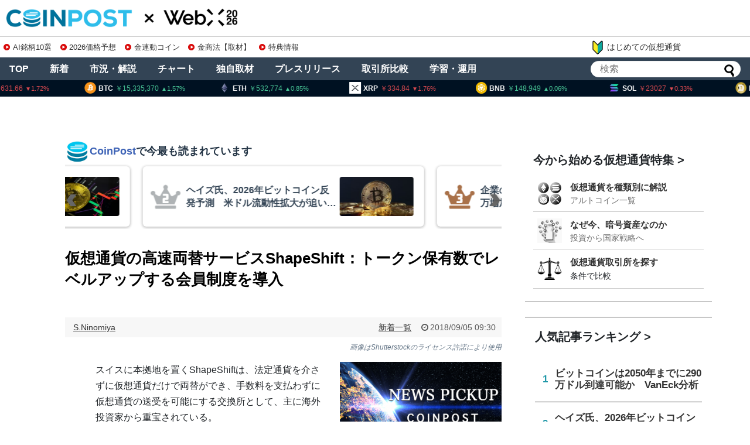

--- FILE ---
content_type: text/html; charset=UTF-8
request_url: https://api.coinpost-ext.com/newfnd.php?p=8
body_size: 103
content:
document.write('<div class="hometop_fandarea-list-content"><div class="hometop_fandarea-date"><span>1/16</span><span>17:00</span></div><div class="hometop_fandarea-text"><div class="hometop_fandarea-star star-2"></div><h4 class="hometop_fandarea-txt">【Deribit】オプションカットオフ</h4></div></div><div class="hometop_fandarea-list-content"><div class="hometop_fandarea-date"><span>1/17</span><span>9:00</span></div><div class="hometop_fandarea-text"><div class="hometop_fandarea-star star-3"></div><h4 class="hometop_fandarea-txt">Yala（YALA）トークンアンロック</h4></div></div><div class="hometop_fandarea-list-content"><div class="hometop_fandarea-date"><span>1/17</span><span>9:00</span></div><div class="hometop_fandarea-text"><div class="hometop_fandarea-star star-3"></div><h4 class="hometop_fandarea-txt">deBridge（DBR）トークンアンロック</h4></div></div><div class="hometop_fandarea-list-content"><div class="hometop_fandarea-date"><span>1/17</span><span>17:00</span></div><div class="hometop_fandarea-text"><div class="hometop_fandarea-star star-3"></div><h4 class="hometop_fandarea-txt">ZKsync（ZK）トークンアンロック</h4></div></div><div class="hometop_fandarea-list-content"><div class="hometop_fandarea-date"><span>1/17</span><span>19:00</span></div><div class="hometop_fandarea-text"><div class="hometop_fandarea-star star-3"></div><h4 class="hometop_fandarea-txt">Solv Protocol（SOLV）トークンアンロック</h4></div></div><div class="hometop_fandarea-list-content"><div class="hometop_fandarea-date"><span>1/18</span><span>9:00</span></div><div class="hometop_fandarea-text"><div class="hometop_fandarea-star star-3"></div><h4 class="hometop_fandarea-txt">Official Trump（TRUMP）トークンアンロック</h4></div></div><div class="hometop_fandarea-list-content"><div class="hometop_fandarea-date"><span>1/18</span><span>9:00</span></div><div class="hometop_fandarea-text"><div class="hometop_fandarea-star star-3"></div><h4 class="hometop_fandarea-txt">Melania Meme（MELANIA）トークンアンロック</h4></div></div><div class="hometop_fandarea-list-content"><div class="hometop_fandarea-date"><span>1/19</span><span></span></div><div class="hometop_fandarea-text"><div class="hometop_fandarea-star star-3"></div><h4 class="hometop_fandarea-txt">世界経済フォーラム（ダボス会議）開催</h4></div></div>');

--- FILE ---
content_type: text/html; charset=utf-8
request_url: https://www.tradingview-widget.com/embed-widget/market-overview/?locale=ja
body_size: 13581
content:


<!DOCTYPE html>
<html lang="ja" dir="ltr">
<head>
	<meta name="viewport" content="width=device-width, initial-scale=1, minimum-scale=1, maximum-scale=1">
	<title>マーケット概要ウィジェット</title>

	<link rel="preconnect" href="https://s3-symbol-logo.tradingview.com/" crossorigin>

	<link crossorigin="anonymous" href="https://www.tradingview-widget.com/static/bundles/embed/77737.e5796e6a100b1b7b3e42.css" rel="stylesheet" type="text/css"/>
<link crossorigin="anonymous" href="https://www.tradingview-widget.com/static/bundles/embed/2452.cb0cf9507a4fcb2e8172.css" rel="stylesheet" type="text/css"/>
	<link crossorigin="anonymous" href="https://www.tradingview-widget.com/static/bundles/embed/7785.13b61a3f3b048821ed59.css" rel="stylesheet" type="text/css"/>
<link crossorigin="anonymous" href="https://www.tradingview-widget.com/static/bundles/embed/83436.a24aa84d5466dfc219e3.css" rel="stylesheet" type="text/css"/>
<link crossorigin="anonymous" href="https://www.tradingview-widget.com/static/bundles/embed/2206.0b382ed55589e98e3418.css" rel="stylesheet" type="text/css"/>
<link crossorigin="anonymous" href="https://www.tradingview-widget.com/static/bundles/embed/67151.5f40fb33e178b007bfc4.css" rel="stylesheet" type="text/css"/>
<link crossorigin="anonymous" href="https://www.tradingview-widget.com/static/bundles/embed/78006.bb4e309d13e8ea654e19.css" rel="stylesheet" type="text/css"/>
<link crossorigin="anonymous" href="https://www.tradingview-widget.com/static/bundles/embed/12568.053cede951b9d64dea44.css" rel="stylesheet" type="text/css"/>
<link crossorigin="anonymous" href="https://www.tradingview-widget.com/static/bundles/embed/20991.72338a326684b4a6e9b2.css" rel="stylesheet" type="text/css"/>
<link crossorigin="anonymous" href="https://www.tradingview-widget.com/static/bundles/embed/54048.1b5e0eb056a8145e2004.css" rel="stylesheet" type="text/css"/>
<link crossorigin="anonymous" href="https://www.tradingview-widget.com/static/bundles/embed/61593.1f12e32e6d4c4b83fe10.css" rel="stylesheet" type="text/css"/>
<link crossorigin="anonymous" href="https://www.tradingview-widget.com/static/bundles/embed/48019.5a1583f8aa2220913dbb.css" rel="stylesheet" type="text/css"/>
<link crossorigin="anonymous" href="https://www.tradingview-widget.com/static/bundles/embed/63731.893e8493ede47fdc9e97.css" rel="stylesheet" type="text/css"/>
<link crossorigin="anonymous" href="https://www.tradingview-widget.com/static/bundles/embed/19808.08755d09afb2811cc922.css" rel="stylesheet" type="text/css"/>
<link crossorigin="anonymous" href="https://www.tradingview-widget.com/static/bundles/embed/23569.a73647204ed448f650b5.css" rel="stylesheet" type="text/css"/>
<link crossorigin="anonymous" href="https://www.tradingview-widget.com/static/bundles/embed/80353.a2dad0343f90883a6d0f.css" rel="stylesheet" type="text/css"/>

<script nonce="kDpn6Jboa7pQymghNOrP8Q==">
	window.locale = 'ja';
	window.language = 'ja';
</script>
	<link crossorigin="anonymous" href="https://www.tradingview-widget.com/static/bundles/embed/runtime-embed_market_overview_widget.17eb4a3fe7dd422c2226.js" rel="preload" as="script"/>
<link crossorigin="anonymous" href="https://www.tradingview-widget.com/static/bundles/embed/ja.56316.5d781abcca49a77088cf.js" rel="preload" as="script"/>
<link crossorigin="anonymous" href="https://www.tradingview-widget.com/static/bundles/embed/ja.35741.6262bf8563b1705613c1.js" rel="preload" as="script"/>
<link crossorigin="anonymous" href="https://www.tradingview-widget.com/static/bundles/embed/75440.7570e3038454e92a7c37.js" rel="preload" as="script"/>
<link crossorigin="anonymous" href="https://www.tradingview-widget.com/static/bundles/embed/84434.120d06989366c97d852e.js" rel="preload" as="script"/>
<link crossorigin="anonymous" href="https://www.tradingview-widget.com/static/bundles/embed/99201.f2a56b47ee088a948586.js" rel="preload" as="script"/>
<link crossorigin="anonymous" href="https://www.tradingview-widget.com/static/bundles/embed/83701.a7899734f1c34f6fcc23.js" rel="preload" as="script"/>
<link crossorigin="anonymous" href="https://www.tradingview-widget.com/static/bundles/embed/59169.fa2a7fe24be65f968962.js" rel="preload" as="script"/>
<link crossorigin="anonymous" href="https://www.tradingview-widget.com/static/bundles/embed/67391.143aed4e1ed72530b877.js" rel="preload" as="script"/>
<link crossorigin="anonymous" href="https://www.tradingview-widget.com/static/bundles/embed/69372.35c1ac9ec899f097a571.js" rel="preload" as="script"/>
<link crossorigin="anonymous" href="https://www.tradingview-widget.com/static/bundles/embed/76901.b45175c9516169025762.js" rel="preload" as="script"/>
<link crossorigin="anonymous" href="https://www.tradingview-widget.com/static/bundles/embed/90309.27ddfb358e9fdbf60438.js" rel="preload" as="script"/>
<link crossorigin="anonymous" href="https://www.tradingview-widget.com/static/bundles/embed/61688.d5bb59fbee8f0a8fdae0.js" rel="preload" as="script"/>
<link crossorigin="anonymous" href="https://www.tradingview-widget.com/static/bundles/embed/35087.6f688c623d7d2c1c1806.js" rel="preload" as="script"/>
<link crossorigin="anonymous" href="https://www.tradingview-widget.com/static/bundles/embed/23848.38691a803f7f58025002.js" rel="preload" as="script"/>
<link crossorigin="anonymous" href="https://www.tradingview-widget.com/static/bundles/embed/62204.435a90aa1ac8f816fe50.js" rel="preload" as="script"/>
<link crossorigin="anonymous" href="https://www.tradingview-widget.com/static/bundles/embed/46790.a6fc4ce4309b7f29aa23.js" rel="preload" as="script"/>
<link crossorigin="anonymous" href="https://www.tradingview-widget.com/static/bundles/embed/embed_market_overview_widget.fea08d87826479aa9b68.js" rel="preload" as="script"/><script crossorigin="anonymous" src="https://www.tradingview-widget.com/static/bundles/embed/runtime-embed_market_overview_widget.17eb4a3fe7dd422c2226.js" defer></script>
<script crossorigin="anonymous" src="https://www.tradingview-widget.com/static/bundles/embed/ja.56316.5d781abcca49a77088cf.js" defer></script>
<script crossorigin="anonymous" src="https://www.tradingview-widget.com/static/bundles/embed/ja.35741.6262bf8563b1705613c1.js" defer></script>
<script crossorigin="anonymous" src="https://www.tradingview-widget.com/static/bundles/embed/75440.7570e3038454e92a7c37.js" defer></script>
<script crossorigin="anonymous" src="https://www.tradingview-widget.com/static/bundles/embed/84434.120d06989366c97d852e.js" defer></script>
<script crossorigin="anonymous" src="https://www.tradingview-widget.com/static/bundles/embed/99201.f2a56b47ee088a948586.js" defer></script>
<script crossorigin="anonymous" src="https://www.tradingview-widget.com/static/bundles/embed/83701.a7899734f1c34f6fcc23.js" defer></script>
<script crossorigin="anonymous" src="https://www.tradingview-widget.com/static/bundles/embed/59169.fa2a7fe24be65f968962.js" defer></script>
<script crossorigin="anonymous" src="https://www.tradingview-widget.com/static/bundles/embed/67391.143aed4e1ed72530b877.js" defer></script>
<script crossorigin="anonymous" src="https://www.tradingview-widget.com/static/bundles/embed/69372.35c1ac9ec899f097a571.js" defer></script>
<script crossorigin="anonymous" src="https://www.tradingview-widget.com/static/bundles/embed/76901.b45175c9516169025762.js" defer></script>
<script crossorigin="anonymous" src="https://www.tradingview-widget.com/static/bundles/embed/90309.27ddfb358e9fdbf60438.js" defer></script>
<script crossorigin="anonymous" src="https://www.tradingview-widget.com/static/bundles/embed/61688.d5bb59fbee8f0a8fdae0.js" defer></script>
<script crossorigin="anonymous" src="https://www.tradingview-widget.com/static/bundles/embed/35087.6f688c623d7d2c1c1806.js" defer></script>
<script crossorigin="anonymous" src="https://www.tradingview-widget.com/static/bundles/embed/23848.38691a803f7f58025002.js" defer></script>
<script crossorigin="anonymous" src="https://www.tradingview-widget.com/static/bundles/embed/62204.435a90aa1ac8f816fe50.js" defer></script>
<script crossorigin="anonymous" src="https://www.tradingview-widget.com/static/bundles/embed/46790.a6fc4ce4309b7f29aa23.js" defer></script>
<script crossorigin="anonymous" src="https://www.tradingview-widget.com/static/bundles/embed/embed_market_overview_widget.fea08d87826479aa9b68.js" defer></script>

	<script nonce="kDpn6Jboa7pQymghNOrP8Q==">var environment = "battle";
		window.BUILD_TIME = "2026-01-15T09:00:15";
		window.WEBSOCKET_HOST = "widgetdata.tradingview.com";
		window.WEBSOCKET_HOST_FOR_RECONNECT = "widgetdata-backup.tradingview.com";
		window.user = {'username': 'Guest', 'following': '0', 'followers': '0', 'ignore_list': {}, 'do_not_track': true};</script>
	<script nonce="kDpn6Jboa7pQymghNOrP8Q==">let params = {};
			const httpReg = new RegExp('^http(s)?://');

			try {
				params = JSON.parse(decodeURIComponent(location.hash.substring(1)));
			} catch (e) {
				params = {};
			}

			window.WEBSOCKET_PARAMS_ANALYTICS = {
				'ws_ancestor_origin': window.location.ancestorOrigins && window.location.ancestorOrigins.length ? window.location.ancestorOrigins[window.location.ancestorOrigins.length - 1].replace(httpReg, '') : null,
				'ws_page_uri': params['page-uri'],
			};(()=>{"use strict";function e(e,t=!1){const{searchParams:n}=new URL(String(location));let s="true"===n.get("mobileapp_new"),o="true"===n.get("mobileapp");if(!t){const e=function(e){const t=e+"=",n=document.cookie.split(";");for(let e=0;e<n.length;e++){let s=n[e];for(;" "===s.charAt(0);)s=s.substring(1,s.length);if(0===s.indexOf(t))return s.substring(t.length,s.length)}return null}("tv_app")||"";s||=["android","android_nps"].includes(e),o||="ios"===e}return!("new"!==e&&"any"!==e||!s)||!("new"===e||!o)}const t=()=>{},n="~m~";class s{constructor(e,t={}){this.sessionid=null,this.connected=!1,this._timeout=null,this._base=e,this._options={timeout:t.timeout||2e4,connectionType:t.connectionType}}connect(){this._socket=new WebSocket(this._prepareUrl()),this._socket.onmessage=e=>{if("string"!=typeof e.data)throw new TypeError(`The WebSocket message should be a string. Recieved ${Object.prototype.toString.call(e.data)}`);this._onData(e.data)},this._socket.onclose=this._onClose.bind(this),this._socket.onerror=this._onError.bind(this)}send(e){this._socket&&this._socket.send(this._encode(e))}disconnect(){this._clearIdleTimeout(),this._socket&&(this._socket.onmessage=t,this._socket.onclose=t,this._socket.onerror=t,this._socket.close())}_clearIdleTimeout(){null!==this._timeout&&(clearTimeout(this._timeout),this._timeout=null)}_encode(e){let t,o="";const i=Array.isArray(e)?e:[e],c=i.length;for(let e=0;e<c;e++)t=null===i[e]||void 0===i[e]?"":s._stringify(i[e]),o+=n+t.length+n+t;return o}_decode(e){const t=[];let s,o;do{if(e.substring(0,3)!==n)return t;s="",o="";const i=(e=e.substring(3)).length;for(let t=0;t<i;t++){if(o=Number(e.substring(t,t+1)),Number(e.substring(t,t+1))!==o){e=e.substring(s.length+3),s=Number(s);break}s+=o}t.push(e.substring(0,s)),e=e.substring(s)}while(""!==e);return t}_onData(e){this._setTimeout();const t=this._decode(e),n=t.length;for(let e=0;e<n;e++)this._onMessage(t[e])}_setTimeout(){this._clearIdleTimeout(),this._timeout=setTimeout(this._onTimeout.bind(this),this._options.timeout)}_onTimeout(){this.disconnect(),this._onDisconnect({code:4e3,reason:"socket.io timeout",wasClean:!1})}_onMessage(e){this.sessionid?this._checkIfHeartbeat(e)?this._onHeartbeat(e.slice(3)):this._checkIfJson(e)?this._base.onMessage(JSON.parse(e.slice(3))):this._base.onMessage(e):(this.sessionid=e,this._onConnect())}_checkIfHeartbeat(e){return this._checkMessageType(e,"h")}_checkIfJson(e){return this._checkMessageType(e,"j")}_checkMessageType(e,t){return e.substring(0,3)==="~"+t+"~"}_onHeartbeat(e){this.send("~h~"+e)}_onConnect(){this.connected=!0,this._base.onConnect()}_onDisconnect(e){this._clear(),this._base.onDisconnect(e),this.sessionid=null}_clear(){this.connected=!1}_prepareUrl(){const t=i(this._base.host);if(t.pathname+="socket.io/websocket",t.protocol="wss:",t.searchParams.append("from",window.location.pathname.slice(1,50)),t.searchParams.append("date",window.BUILD_TIME||""),e("any")&&t.searchParams.append("client","mobile"),this._options.connectionType&&t.searchParams.append("type",this._options.connectionType),
window.WEBSOCKET_PARAMS_ANALYTICS){const{ws_page_uri:e,ws_ancestor_origin:n}=window.WEBSOCKET_PARAMS_ANALYTICS;e&&t.searchParams.append("page-uri",e),n&&t.searchParams.append("ancestor-origin",n)}return t.href}_onClose(e){this._clearIdleTimeout(),this._onDisconnect(e)}_onError(e){this._clearIdleTimeout(),this._clear(),this._base.emit("error",[e]),this.sessionid=null}static _stringify(e){return"[object Object]"===Object.prototype.toString.call(e)?"~j~"+JSON.stringify(e):String(e)}}class o{constructor(e,t){this.host=e,this._connecting=!1,this._events={},this.transport=this._getTransport(t)}isConnected(){return!!this.transport&&this.transport.connected}isConnecting(){return this._connecting}connect(){this.isConnected()||(this._connecting&&this.disconnect(),this._connecting=!0,this.transport.connect())}send(e){this.transport&&this.transport.connected&&this.transport.send(e)}disconnect(){this.transport&&this.transport.disconnect()}on(e,t){e in this._events||(this._events[e]=[]),this._events[e].push(t)}offAll(){this._events={}}onMessage(e){this.emit("message",[e])}emit(e,t=[]){if(e in this._events){const n=this._events[e].concat(),s=n.length;for(let e=0;e<s;e++)n[e].apply(this,t)}}onConnect(){this.clear(),this.emit("connect")}onDisconnect(e){this.emit("disconnect",[e])}clear(){this._connecting=!1}_getTransport(e){return new s(this,e)}}function i(e){const t=-1!==e.indexOf("/")?new URL(e):new URL("wss://"+e);if("wss:"!==t.protocol&&"https:"!==t.protocol)throw new Error("Invalid websocket base "+e);return t.pathname.endsWith("/")||(t.pathname+="/"),t.search="",t.username="",t.password="",t}const c="undefined"!=typeof window&&Number(window.TELEMETRY_WS_ERROR_LOGS_THRESHOLD)||0;class r{constructor(e,t={}){this._queueStack=[],this._logsQueue=[],this._telemetryObjectsQueue=[],this._reconnectCount=0,this._redirectCount=0,this._errorsCount=0,this._errorsInfoSent=!1,this._connectionStart=null,this._connectionEstablished=null,this._reconnectTimeout=null,this._onlineCancellationToken=null,this._isConnectionForbidden=!1,this._initialHost=t.initialHost||null,this._suggestedHost=e,this._proHost=t.proHost,this._reconnectHost=t.reconnectHost,this._noReconnectAfterTimeout=!0===t.noReconnectAfterTimeout,this._dataRequestTimeout=t.dataRequestTimeout,this._connectionType=t.connectionType,this._doConnect(),t.pingRequired&&-1===window.location.search.indexOf("noping")&&this._startPing()}connect(){this._tryConnect()}resetCounters(){this._reconnectCount=0,this._redirectCount=0}setLogger(e,t){this._logger=e,this._getLogHistory=t,this._flushLogs()}setTelemetry(e){this._telemetry=e,this._telemetry.reportSent.subscribe(this,this._onTelemetrySent),this._flushTelemetry()}onReconnect(e){this._onReconnect=e}isConnected(){return!!this._socket&&this._socket.isConnected()}isConnecting(){return!!this._socket&&this._socket.isConnecting()}on(e,t){return!!this._socket&&("connect"===e&&this._socket.isConnected()?t():"disconnect"===e?this._disconnectCallbacks.push(t):this._socket.on(e,t),!0)}getSessionId(){
return this._socket&&this._socket.transport?this._socket.transport.sessionid:null}send(e){return this.isConnected()?(this._socket.send(e),!0):(this._queueMessage(e),!1)}getConnectionEstablished(){return this._connectionEstablished}getHost(){const e=this._tryGetProHost();return null!==e?e:this._reconnectHost&&this._reconnectCount>3?this._reconnectHost:this._suggestedHost}getReconnectCount(){return this._reconnectCount}getRedirectCount(){return this._redirectCount}getConnectionStart(){return this._connectionStart}disconnect(){this._clearReconnectTimeout(),(this.isConnected()||this.isConnecting())&&(this._propagateDisconnect(),this._disconnectCallbacks=[],this._closeSocket())}forbidConnection(){this._isConnectionForbidden=!0,this.disconnect()}allowConnection(){this._isConnectionForbidden=!1,this.connect()}isMaxRedirects(){return this._redirectCount>=20}isMaxReconnects(){return this._reconnectCount>=20}getPingInfo(){return this._pingInfo||null}_tryGetProHost(){return window.TradingView&&window.TradingView.onChartPage&&"battle"===window.environment&&!this._redirectCount&&-1===window.location.href.indexOf("ws_host")?this._initialHost?this._initialHost:void 0!==window.user&&window.user.pro_plan?this._proHost||this._suggestedHost:null:null}_queueMessage(e){0===this._queueStack.length&&this._logMessage(0,"Socket is not connected. Queued a message"),this._queueStack.push(e)}_processMessageQueue(){0!==this._queueStack.length&&(this._logMessage(0,"Processing queued messages"),this._queueStack.forEach(this.send.bind(this)),this._logMessage(0,"Processed "+this._queueStack.length+" messages"),this._queueStack=[])}_onDisconnect(e){this._noReconnectAfterTimeout||null!==this._reconnectTimeout||(this._reconnectTimeout=setTimeout(this._tryReconnect.bind(this),5e3)),this._clearOnlineCancellationToken();let t="disconnect session:"+this.getSessionId();e&&(t+=", code:"+e.code+", reason:"+e.reason,1005===e.code&&this._sendTelemetry("websocket_code_1005")),this._logMessage(0,t),this._propagateDisconnect(e),this._closeSocket(),this._queueStack=[]}_closeSocket(){null!==this._socket&&(this._socket.offAll(),this._socket.disconnect(),this._socket=null)}_logMessage(e,t){const n={method:e,message:t};this._logger?this._flushLogMessage(n):(n.message=`[${(new Date).toISOString()}] ${n.message}`,this._logsQueue.push(n))}_flushLogMessage(e){switch(e.method){case 2:this._logger.logDebug(e.message);break;case 3:this._logger.logError(e.message);break;case 0:this._logger.logInfo(e.message);break;case 1:this._logger.logNormal(e.message)}}_flushLogs(){this._flushLogMessage({method:1,message:"messages from queue. Start."}),this._logsQueue.forEach((e=>{this._flushLogMessage(e)})),this._flushLogMessage({method:1,message:"messages from queue. End."}),this._logsQueue=[]}_sendTelemetry(e,t){const n={event:e,params:t};this._telemetry?this._flushTelemetryObject(n):this._telemetryObjectsQueue.push(n)}_flushTelemetryObject(e){this._telemetry.sendChartReport(e.event,e.params,!1)}_flushTelemetry(){this._telemetryObjectsQueue.forEach((e=>{this._flushTelemetryObject(e)})),
this._telemetryObjectsQueue=[]}_doConnect(){this._socket&&(this._socket.isConnected()||this._socket.isConnecting())||(this._clearOnlineCancellationToken(),this._host=this.getHost(),this._socket=new o(this._host,{timeout:this._dataRequestTimeout,connectionType:this._connectionType}),this._logMessage(0,"Connecting to "+this._host),this._bindEvents(),this._disconnectCallbacks=[],this._connectionStart=performance.now(),this._connectionEstablished=null,this._socket.connect(),performance.mark("SWSC",{detail:"Start WebSocket connection"}),this._socket.on("connect",(()=>{performance.mark("EWSC",{detail:"End WebSocket connection"}),performance.measure("WebSocket connection delay","SWSC","EWSC")})))}_propagateDisconnect(e){const t=this._disconnectCallbacks.length;for(let n=0;n<t;n++)this._disconnectCallbacks[n](e||{})}_bindEvents(){this._socket&&(this._socket.on("connect",(()=>{const e=this.getSessionId();if("string"==typeof e){const t=JSON.parse(e);if(t.redirect)return this._redirectCount+=1,this._suggestedHost=t.redirect,this.isMaxRedirects()&&this._sendTelemetry("redirect_bailout"),void this._redirect()}this._connectionEstablished=performance.now(),this._processMessageQueue(),this._logMessage(0,"connect session:"+e)})),this._socket.on("disconnect",this._onDisconnect.bind(this)),this._socket.on("close",this._onDisconnect.bind(this)),this._socket.on("error",(e=>{this._logMessage(0,new Date+" session:"+this.getSessionId()+" websocket error:"+JSON.stringify(e)),this._sendTelemetry("websocket_error"),this._errorsCount++,!this._errorsInfoSent&&this._errorsCount>=c&&(void 0!==this._lastConnectCallStack&&(this._sendTelemetry("websocket_error_connect_stack",{text:this._lastConnectCallStack}),delete this._lastConnectCallStack),void 0!==this._getLogHistory&&this._sendTelemetry("websocket_error_log",{text:this._getLogHistory(50).join("\n")}),this._errorsInfoSent=!0)})))}_redirect(){this.disconnect(),this._reconnectWhenOnline()}_tryReconnect(){this._tryConnect()&&(this._reconnectCount+=1)}_tryConnect(){return!this._isConnectionForbidden&&(this._clearReconnectTimeout(),this._lastConnectCallStack=new Error(`WebSocket connect stack. Is connected: ${this.isConnected()}.`).stack||"",!this.isConnected()&&(this.disconnect(),this._reconnectWhenOnline(),!0))}_clearOnlineCancellationToken(){this._onlineCancellationToken&&(this._onlineCancellationToken(),this._onlineCancellationToken=null)}_clearReconnectTimeout(){null!==this._reconnectTimeout&&(clearTimeout(this._reconnectTimeout),this._reconnectTimeout=null)}_reconnectWhenOnline(){if(navigator.onLine)return this._logMessage(0,"Network status: online - trying to connect"),this._doConnect(),void(this._onReconnect&&this._onReconnect());this._logMessage(0,"Network status: offline - wait until online"),this._onlineCancellationToken=function(e){let t=e;const n=()=>{window.removeEventListener("online",n),t&&t()};return window.addEventListener("online",n),()=>{t=null}}((()=>{this._logMessage(0,"Network status changed to online - trying to connect"),this._doConnect(),
this._onReconnect&&this._onReconnect()}))}_onTelemetrySent(e){"websocket_error"in e&&(this._errorsCount=0,this._errorsInfoSent=!1)}_startPing(){if(this._pingIntervalId)return;const e=i(this.getHost());e.pathname+="ping",e.protocol="https:";let t=0,n=0;const s=e=>{this._pingInfo=this._pingInfo||{max:0,min:1/0,avg:0};const s=(new Date).getTime()-e;s>this._pingInfo.max&&(this._pingInfo.max=s),s<this._pingInfo.min&&(this._pingInfo.min=s),t+=s,n++,this._pingInfo.avg=t/n,n>=10&&this._pingIntervalId&&(clearInterval(this._pingIntervalId),delete this._pingIntervalId)};this._pingIntervalId=setInterval((()=>{const t=(new Date).getTime(),n=new XMLHttpRequest;n.open("GET",e,!0),n.send(),n.onreadystatechange=()=>{n.readyState===XMLHttpRequest.DONE&&200===n.status&&s(t)}}),1e4)}}window.WSBackendConnection=new r(window.WEBSOCKET_HOST,{pingRequired:window.WS_HOST_PING_REQUIRED,proHost:window.WEBSOCKET_PRO_HOST,reconnectHost:window.WEBSOCKET_HOST_FOR_RECONNECT,initialHost:window.WEBSOCKET_INITIAL_HOST,connectionType:window.WEBSOCKET_CONNECTION_TYPE}),window.WSBackendConnectionCtor=r})();
	</script>

	<script nonce="kDpn6Jboa7pQymghNOrP8Q==">window.featureToggleState = {"black_friday_popup":1.0,"black_friday_mainpage":1.0,"black_friday_extend_limitation":1.0,"chart_autosave_5min":1.0,"chart_autosave_30min":1.0,"chart_save_metainfo_separately":1.0,"performance_test_mode":1.0,"ticks_replay":1.0,"footprint_statistic_table":1.0,"chart_storage_hibernation_delay_60min":1.0,"log_replay_to_persistent_logger":1.0,"enable_select_date_replay_mobile":1.0,"support_persistent_logs":1.0,"seasonals_table":1.0,"ytm_on_chart":1.0,"enable_step_by_step_hints_for_drawings":1.0,"enable_new_indicators_templates_view":1.0,"allow_brackets_profit_loss":1.0,"enable_traded_context_linking":1.0,"order_context_validation_in_instant_mode":1.0,"internal_fullscreen_api":1.0,"alerts-presets":1.0,"alerts-watchlist-allow-in-multicondions":1.0,"alerts-pro-symbol-filtering":1.0,"alerts-disable-fires-read-from-toast":1.0,"alerts-editor-fire-rate-setting":1.0,"enable_symbol_change_restriction_on_widgets":1.0,"enable_asx_symbol_restriction":1.0,"symphony_allow_non_partitioned_cookie_on_old_symphony":1.0,"symphony_notification_badges":1.0,"symphony_use_adk_for_upgrade_request":1.0,"telegram_mini_app_reduce_snapshot_quality":1.0,"news_enable_filtering_by_user":1.0,"timeout_django_db":0.15,"timeout_django_usersettings_db":0.15,"timeout_django_charts_db":0.25,"timeout_django_symbols_lists_db":0.25,"timeout_django_minds_db":0.05,"timeout_django_logging_db":0.25,"disable_services_monitor_metrics":1.0,"enable_signin_recaptcha":1.0,"enable_idea_spamdetectorml":1.0,"enable_idea_spamdetectorml_comments":1.0,"enable_spamdetectorml_chat":1.0,"enable_minds_spamdetectorml":1.0,"backend-connections-in-token":1.0,"one_connection_with_exchanges":1.0,"mobile-ads-ios":1.0,"mobile-ads-android":1.0,"google-one-tap-signin":1.0,"braintree-gopro-in-order-dialog":1.0,"braintree-apple-pay":1.0,"braintree-google-pay":1.0,"braintree-apple-pay-from-ios-app":1.0,"braintree-apple-pay-trial":1.0,"triplea-payments":1.0,"braintree-google-pay-trial":1.0,"braintree-one-usd-verification":1.0,"braintree-3ds-enabled":1.0,"braintree-3ds-status-check":1.0,"braintree-additional-card-checks-for-trial":1.0,"braintree-instant-settlement":1.0,"braintree_recurring_billing_scheduler_subscription":1.0,"checkout_manual_capture_required":1.0,"checkout-subscriptions":1.0,"checkout_additional_card_checks_for_trial":1.0,"checkout_fail_on_duplicate_payment_methods_for_trial":1.0,"checkout_fail_on_banned_countries_for_trial":1.0,"checkout_fail_on_banned_bank_for_trial":1.0,"checkout_fail_on_banned_bank_for_premium_trial":1.0,"checkout_fail_on_close_to_expiration_card_trial":1.0,"checkout_fail_on_prepaid_card_trial":1.0,"country_of_issuance_vs_billing_country":1.0,"checkout_show_instead_of_braintree":1.0,"checkout-3ds":1.0,"checkout-3ds-us":1.0,"checkout-paypal":1.0,"checkout_include_account_holder":1.0,"checkout-paypal-trial":1.0,"annual_to_monthly_downgrade_attempt":1.0,"razorpay_trial_10_inr":1.0,"razorpay-card-order-token-section":1.0,"razorpay-card-subscriptions":1.0,"razorpay-upi-subscriptions":1.0,"razorpay-s3-invoice-upload":1.0,"razorpay_include_date_of_birth":1.0,"dlocal-payments":1.0,"braintree_transaction_source":1.0,"vertex-tax":1.0,"receipt_in_emails":1.0,"adwords-analytics":1.0,"disable_mobile_upsell_ios":1.0,"disable_mobile_upsell_android":1.0,"required_agreement_for_rt":1.0,"check_market_data_limits":1.0,"force_to_complete_data":1.0,"force_to_upgrade_to_expert":1.0,"send_tradevan_invoice":1.0,"show_pepe_animation":1.0,"send_next_payment_info_receipt":1.0,"screener-alerts-read-only":1.0,"screener-condition-filters-auto-apply":1.0,"screener_bond_restriction_by_auth_enabled":1.0,"screener_bond_rating_columns_restriction_by_auth_enabled":1.0,"ses_tracking":1.0,"send_financial_notifications":1.0,"spark_translations":1.0,"spark_category_translations":1.0,"spark_tags_translations":1.0,"pro_plan_initial_refunds_disabled":1.0,"previous_monoproduct_purchases_refunds_enabled":1.0,"enable_ideas_recommendations":1.0,"enable_ideas_recommendations_feed":1.0,"fail_on_duplicate_payment_methods_for_trial":1.0,"ethoca_alert_notification_webhook":1.0,"hide_suspicious_users_ideas":1.0,"disable_publish_strategy_range_based_chart":1.0,"restrict_simultaneous_requests":1.0,"login_from_new_device_email":1.0,"ssr_worker_nowait":1.0,"broker_A1CAPITAL":1.0,"broker_ACTIVTRADES":1.0,"broker_ALCHEMYMARKETS":1.0,"broker_ALICEBLUE":1.0,"broker_ALPACA":1.0,"broker_ALRAMZ":1.0,"broker_AMP":1.0,"hide_ANGELONE_on_ios":1.0,"hide_ANGELONE_on_android":1.0,"hide_ANGELONE_on_mobile_web":1.0,"ANGELONE_beta":1.0,"broker_AVA_FUTURES":1.0,"AVA_FUTURES_oauth_authorization":1.0,"broker_B2PRIME":1.0,"hide_BAJAJ_on_ios":1.0,"hide_BAJAJ_on_android":1.0,"hide_BAJAJ_on_mobile_web":1.0,"BAJAJ_beta":1.0,"broker_BEYOND":1.0,"broker_BINANCE":1.0,"enable_binanceapis_base_url":1.0,"broker_BINGBON":1.0,"broker_BITAZZA":1.0,"broker_BITGET":1.0,"broker_BITMEX":1.0,"broker_BITSTAMP":1.0,"broker_BLACKBULL":1.0,"broker_BLUEBERRYMARKETS":1.0,"broker_BTCC":1.0,"broker_BYBIT":1.0,"broker_CAPITALCOM":1.0,"broker_CAPTRADER":1.0,"CAPTRADER_separate_integration_migration_warning":1.0,"broker_CFI":1.0,"broker_CGSI":1.0,"hide_CGSI_on_ios":1.0,"hide_CGSI_on_android":1.0,"hide_CGSI_on_mobile_web":1.0,"CGSI_beta":1.0,"broker_CITYINDEX":1.0,"cityindex_spreadbetting":1.0,"broker_CMCMARKETS":1.0,"broker_COBRATRADING":1.0,"broker_COINBASE":1.0,"coinbase_request_server_logger":1.0,"coinbase_cancel_position_brackets":1.0,"broker_COINW":1.0,"broker_COLMEX":1.0,"hide_CQG_on_ios":1.0,"hide_CQG_on_android":1.0,"hide_CQG_on_mobile_web":1.0,"cqg-realtime-bandwidth-limit":1.0,"hide_CRYPTOCOM_on_ios":1.0,"hide_CRYPTOCOM_on_android":1.0,"hide_CRYPTOCOM_on_mobile_web":1.0,"CRYPTOCOM_beta":1.0,"hide_CURRENCYCOM_on_ios":1.0,"hide_CURRENCYCOM_on_android":1.0,"hide_CURRENCYCOM_on_mobile_web":1.0,"hide_CXM_on_ios":1.0,"hide_CXM_on_android":1.0,"hide_CXM_on_mobile_web":1.0,"CXM_beta":1.0,"broker_DAOL":1.0,"broker_DERAYAH":1.0,"broker_DHAN":1.0,"broker_DNSE":1.0,"broker_DORMAN":1.0,"hide_DUMMY_on_ios":1.0,"hide_DUMMY_on_android":1.0,"hide_DUMMY_on_mobile_web":1.0,"broker_EASYMARKETS":1.0,"broker_ECOVALORES":1.0,"ECOVALORES_beta":1.0,"broker_EDGECLEAR":1.0,"edgeclear_oauth_authorization":1.0,"broker_EIGHTCAP":1.0,"broker_ERRANTE":1.0,"broker_ESAFX":1.0,"hide_FIDELITY_on_ios":1.0,"hide_FIDELITY_on_android":1.0,"hide_FIDELITY_on_mobile_web":1.0,"FIDELITY_beta":1.0,"broker_FOREXCOM":1.0,"forexcom_session_v2":1.0,"broker_FPMARKETS":1.0,"hide_FTX_on_ios":1.0,"hide_FTX_on_android":1.0,"hide_FTX_on_mobile_web":1.0,"ftx_request_server_logger":1.0,"broker_FUSIONMARKETS":1.0,"fxcm_server_logger":1.0,"broker_FXCM":1.0,"broker_FXOPEN":1.0,"broker_FXPRO":1.0,"broker_FYERS":1.0,"broker_GATE":1.0,"broker_GBEBROKERS":1.0,"broker_GEMINI":1.0,"broker_GENIALINVESTIMENTOS":1.0,"hide_GLOBALPRIME_on_ios":1.0,"hide_GLOBALPRIME_on_android":1.0,"hide_GLOBALPRIME_on_mobile_web":1.0,"globalprime-brokers-side-maintenance":1.0,"broker_GOMARKETS":1.0,"broker_GOTRADE":1.0,"broker_HERENYA":1.0,"hide_HTX_on_ios":1.0,"hide_HTX_on_android":1.0,"hide_HTX_on_mobile_web":1.0,"broker_IBKR":1.0,"check_ibkr_side_maintenance":1.0,"ibkr_request_server_logger":1.0,"ibkr_parallel_provider_initialization":1.0,"ibkr_ws_account_summary":1.0,"ibkr_ws_server_logger":1.0,"ibkr_subscribe_to_order_updates_first":1.0,"ibkr_ws_account_ledger":1.0,"broker_IBROKER":1.0,"broker_ICMARKETS":1.0,"broker_ICMARKETS_ASIC":1.0,"broker_ICMARKETS_EU":1.0,"broker_IG":1.0,"broker_INFOYATIRIM":1.0,"broker_INNOVESTX":1.0,"broker_INTERACTIVEIL":1.0,"broker_IRONBEAM":1.0,"hide_IRONBEAM_CQG_on_ios":1.0,"hide_IRONBEAM_CQG_on_android":1.0,"hide_IRONBEAM_CQG_on_mobile_web":1.0,"broker_KSECURITIES":1.0,"broker_LIBERATOR":1.0,"broker_MEXEM":1.0,"broker_MIDAS":1.0,"hide_MOCKBROKER_on_ios":1.0,"hide_MOCKBROKER_on_android":1.0,"hide_MOCKBROKER_on_mobile_web":1.0,"hide_MOCKBROKER_IMPLICIT_on_ios":1.0,"hide_MOCKBROKER_IMPLICIT_on_android":1.0,"hide_MOCKBROKER_IMPLICIT_on_mobile_web":1.0,"hide_MOCKBROKER_CODE_on_ios":1.0,"hide_MOCKBROKER_CODE_on_android":1.0,"hide_MOCKBROKER_CODE_on_mobile_web":1.0,"broker_MOOMOO":1.0,"broker_MOTILALOSWAL":1.0,"broker_NINJATRADER":1.0,"broker_OANDA":1.0,"oanda_server_logging":1.0,"oanda_oauth_multiplexing":1.0,"broker_OKX":1.0,"broker_OPOFINANCE":1.0,"broker_OPTIMUS":1.0,"broker_OSMANLI":1.0,"broker_OSMANLIFX":1.0,"paper_force_connect_pushstream":1.0,"paper_subaccount_custom_currency":1.0,"paper_outside_rth":1.0,"broker_PAYTM":1.0,"broker_PEPPERSTONE":1.0,"broker_PHEMEX":1.0,"broker_PHILLIPCAPITAL_TR":1.0,"broker_PHILLIPNOVA":1.0,"broker_PLUS500":1.0,"plus500_oauth_authorization":1.0,"broker_PURPLETRADING":1.0,"broker_QUESTRADE":1.0,"broker_RIYADCAPITAL":1.0,"broker_ROBOMARKETS":1.0,"broker_REPLAYBROKER":1.0,"broker_SAMUEL":1.0,"broker_SAXOBANK":1.0,"broker_SHAREMARKET":1.0,"broker_SKILLING":1.0,"broker_SPREADEX":1.0,"broker_SWISSQUOTE":1.0,"broker_STONEX":1.0,"broker_TASTYFX":1.0,"broker_TASTYTRADE":1.0,"broker_THINKMARKETS":1.0,"broker_TICKMILL":1.0,"hide_TIGER_on_ios":1.0,"hide_TIGER_on_android":1.0,"hide_TIGER_on_mobile_web":1.0,"broker_TRADENATION":1.0,"hide_TRADESMART_on_ios":1.0,"hide_TRADESMART_on_android":1.0,"hide_TRADESMART_on_mobile_web":1.0,"TRADESMART_beta":1.0,"broker_TRADESTATION":1.0,"tradestation_request_server_logger":1.0,"tradestation_account_data_streaming":1.0,"tradestation_streaming_server_logging":1.0,"broker_TRADEZERO":1.0,"broker_TRADIER":1.0,"broker_TRADIER_FUTURES":1.0,"tradier_futures_oauth_authorization":1.0,"broker_TRADOVATE":1.0,"broker_TRADU":1.0,"tradu_spread_bet":1.0,"broker_TRIVE":1.0,"broker_VANTAGE":1.0,"broker_VELOCITY":1.0,"broker_WEBULL":1.0,"broker_WEBULLJAPAN":1.0,"broker_WEBULLPAY":1.0,"broker_WEBULLUK":1.0,"broker_WHITEBIT":1.0,"broker_WHSELFINVEST":1.0,"broker_WHSELFINVEST_FUTURES":1.0,"WHSELFINVEST_FUTURES_oauth_authorization":1.0,"broker_XCUBE":1.0,"broker_YLG":1.0,"broker_id_session":1.0,"disallow_concurrent_sessions":1.0,"use_code_flow_v2_provider":1.0,"use_code_flow_v2_provider_for_untested_brokers":1.0,"mobile_trading_web":1.0,"mobile_trading_ios":1.0,"mobile_trading_android":1.0,"continuous_front_contract_trading":1.0,"trading_request_server_logger":1.0,"rest_request_server_logger":1.0,"oauth2_code_flow_provider_server_logger":1.0,"rest_logout_on_429":1.0,"review_popup_on_chart":1.0,"show_concurrent_connection_warning":1.0,"enable_trading_server_logger":1.0,"order_presets":1.0,"order_ticket_resizable_drawer_on":1.0,"rest_use_async_mapper":1.0,"paper_competition_leaderboard":1.0,"paper_competition_link_community":1.0,"paper_competition_leaderboard_user_stats":1.0,"paper_competition_previous_competitions":1.0,"amp_oauth_authorization":1.0,"blueline_oauth_authorization":1.0,"dorman_oauth_authorization":1.0,"ironbeam_oauth_authorization":1.0,"optimus_oauth_authorization":1.0,"stonex_oauth_authorization":1.0,"ylg_oauth_authorization":1.0,"trading_general_events_ga_tracking":1.0,"replay_result_sharing":1.0,"replay_trading_brackets":1.0,"hide_all_brokers_button_in_ios_app":1.0,"force_max_allowed_pulling_intervals":1.0,"paper_delay_trading":1.0,"enable_first_touch_is_selection":1.0,"clear_project_order_on_order_ticket_close":1.0,"enable_new_behavior_of_confirm_buttons_on_mobile":1.0,"renew_token_preemption_30":1.0,"do_not_open_ot_from_plus_button":1.0,"broker_side_promotion":1.0,"enable_new_trading_menu_structure":1.0,"enable_order_panel_state_persistence":1.0,"quick_trading_panel":1.0,"paper_order_confirmation_dialog":1.0,"paper_multiple_levels_enabled":1.0,"enable_chart_adaptive_tpsl_buttons_on_mobile":1.0,"enable_market_project_order":1.0,"enable_symbols_popularity_showing":1.0,"enable_translations_s3_upload":1.0,"etf_fund_flows_only_days_resolutions":1.0,"advanced_watchlist_hide_compare_widget":1.0,"disable_snowplow_platform_events":1.0,"notify_idea_mods_about_first_publication":1.0,"enable_waf_tracking":1.0,"new_errors_flow":1.0,"two_tabs_one_report":1.0,"hide_save_indicator":1.0,"symbol_search_country_sources":1.0,"symbol_search_bond_type_filter":1.0,"watchlists_dialog_scroll_to_active":1.0,"bottom_panel_track_events":1.0,"snowplow_beacon_feature":1.0,"show_data_problems_in_help_center":1.0,"enable_apple_device_check":1.0,"enable_apple_intro_offer_signature":1.0,"enable_apple_promo_signature":1.0,"should_charge_full_price_on_upgrade_if_google_payment":1.0,"enable_push_notifications_android":1.0,"enable_push_notifications_ios":1.0,"enable_manticore_cluster":1.0,"enable_pushstream_auth":1.0,"enable_envoy_proxy":1.0,"enable_envoy_proxy_papertrading":1.0,"enable_envoy_proxy_screener":1.0,"enable_tv_watchlists":1.0,"disable_watchlists_modify":1.0,"options_reduce_polling_interval":1.0,"options_chain_use_quote_session":1.0,"options_chain_volume":1.0,"options_chart_price_unit":1.0,"options_spread_explorer":1.0,"show_toast_about_unread_message":1.0,"enable_partner_payout":1.0,"enable_email_change_logging":1.0,"set_limit_to_1000_for_colored_lists":1.0,"enable_email_on_partner_status_change":1.0,"enable_partner_program_apply":1.0,"enable_partner_program":1.0,"compress_cache_data":1.0,"news_enable_streaming":1.0,"news_screener_page_client":1.0,"enable_declaration_popup_on_load":1.0,"move_ideas_and_minds_into_news":1.0,"broker_awards_vote_2025":1.0,"show_data_bonds_free_users":1.0,"enable_modern_render_mode_on_markets_bonds":1.0,"enable_prof_popup_free":1.0,"ios_app_news_and_minds":1.0,"fundamental_graphs_presets":1.0,"do_not_disclose_phone_occupancy":1.0,"enable_redirect_to_widget_documentation_of_any_localization":1.0,"news_enable_streaming_hibernation":1.0,"news_streaming_hibernation_delay_10min":1.0,"pass_recovery_search_hide_info":1.0,"news_enable_streaming_on_screener":1.0,"enable_forced_email_confirmation":1.0,"enable_support_assistant":1.0,"show_gift_button":1.0,"address_validation_enabled":1.0,"generate_invoice_number_by_country":1.0,"show_favorite_layouts":1.0,"enable_social_auth_confirmation":1.0,"enable_ad_block_detect":1.0,"tvd_new_tab_linking":1.0,"tvd_last_tab_close_button":1.0,"hide_embed_this_chart":1.0,"move_watchlist_actions":1.0,"enable_lingua_lang_check":1.0,"get_saved_active_list_before_getting_all_lists":1.0,"enable_alternative_twitter_api":1.0,"show_referral_notification_dialog":0.5,"set_new_black_color":1.0,"hide_right_toolbar_button":1.0,"news_use_news_mediator":1.0,"allow_trailing_whitespace_in_number_token":1.0,"restrict_pwned_password_set":1.0,"notif_settings_enable_new_store":1.0,"notif_settings_disable_old_store_write":1.0,"notif_settings_disable_old_store_read":1.0,"checkout-enable-risksdk":1.0,"checkout-enable-risksdk-for-initial-purchase":1.0,"enable_metadefender_check_for_agreement":1.0,"show_download_yield_curves_data":1.0,"disable_widgetbar_in_apps":1.0,"hide_publications_of_banned_users":1.0,"enable_summary_updates_from_chart_session":1.0,"portfolios_page":1.0,"show_news_flow_tool_right_bar":1.0,"enable_chart_saving_stats":1.0,"enable_saving_same_chart_rate_limit":1.0,"news_alerts_enabled":1.0,"refund_unvoidable_coupons_enabled":1.0,"vertical_editor":1.0,"enable_snowplow_email_tracking":1.0,"news_enable_sentiment":1.0,"use_in_symbol_search_options_mcx_exchange":1.0,"enable_usersettings_symbols_per_row_soft_limit":0.1,"forbid_login_with_pwned_passwords":1.0,"allow_script_package_subscriptions":1.0,"debug_get_test_bars_data":1.0,"news_use_mediator_story":1.0,"header_toolbar_trade_button":1.0,"header_toolbar_trade_button_hint":1.0,"black_friday_enable_skip_to_payment":1.0,"new_order_ticket_inputs":0.2,"hide_see_on_super_charts_button":1.0,"hide_symbol_page_chart_type_switcher":1.0,"disable_chat_spam_protection_for_premium_users":1.0,"enable_broker_comparison_pages":1.0,"use_custom_create_user_perms_screener":1.0};
window.initData = {};
		window.S3_LOGO_SERVICE_BASE_URL = "https://s3-symbol-logo.tradingview.com/";

window.initData = {"widgetDefaults":{"title":"マーケットサマリー","force_end_border":true,"is_embed_widget":true,"width":400,"height":660,"isTransparent":false,"dateRange":"12M","showSymbolLogo":true,"autosize":false,"tabs":[{"title":"指数","symbols":[{"s":"FOREXCOM:SPXUSD","d":"Índice S&P 500"},{"s":"FOREXCOM:NSXUSD","d":"US 100 Cash CFD"},{"s":"FOREXCOM:DJI","d":"Índice Dow Jones Industrial Average"},{"s":"INDEX:NKY","d":"Japão 225"},{"s":"INDEX:DEU40","d":"Índice DAX"},{"s":"FOREXCOM:UKXGBP","d":"Índice FTSE das 100 principais ações negociadas em bolsa do Reino Unido"}]},{"title":"先物","symbols":[{"s":"BMFBOVESPA:ISP1!","d":"S&P 500 Index Futures"},{"s":"BMFBOVESPA:EUR1!","d":"Futuro de Euro"},{"s":"BMFBOVESPA:ETH1!","d":"Etanol hidratado"},{"s":"BMFBOVESPA:CCM1!","d":"Milho"}]},{"title":"債券","symbols":[{"s":"EUREX:FGBL1!","d":"Títulos Europeus"},{"s":"EUREX:FBTP1!","d":"Euro BTP"},{"s":"EUREX:FGBM1!","d":"Euro BOBL"}]},{"title":"FX","symbols":[{"s":"FX:EURUSD","d":"EUR para USD"},{"s":"FX:GBPUSD","d":"GBP para USD"},{"s":"FX:USDJPY","d":"USD para JPY"},{"s":"FX:USDCHF","d":"USD para CHF"},{"s":"FX:AUDUSD","d":"AUD para USD"},{"s":"FX:USDCAD","d":"USD para CAD"}]}],"below_line_fill_color_falling":"rgba(41, 98, 255, 0.12)","below_line_fill_color_growing":"rgba(41, 98, 255, 0.12)","below_line_fill_color_falling_bottom":"rgba(41, 98, 255, 0)","below_line_fill_color_growing_bottom":"rgba(41, 98, 255, 0)","grid_line_color":"rgba(240, 243, 250, 0)","plot_line_color_falling":"#2962FF","plot_line_color_growing":"#2962FF","scale_font_color":"#0F0F0F","show_chart":true,"symbol_active_color":"rgba(41, 98, 255, 0.12)","symbol_short_name_color":"#0F0F0F","symbol_description_color":"#707070","ticker_color_growing":"#089981","ticker_color_falling":"#F23645","symbol_separator_color":"#F2F2F2","colorTheme":"light","locale":"en"}};
		window.initData.currentLocaleInfo = {"language":"ja","language_name":"日本語","flag":"jp","geoip_code":"jp","iso":"ja","iso_639_3":"jpn","global_name":"Japanese"};
		window.initData.settings = {'S3_LOGO_SERVICE_BASE_URL': 'https://s3-symbol-logo.tradingview.com/', 'S3_NEWS_IMAGE_SERVICE_BASE_URL': 'https://s3.tradingview.com/news/', 'WEBPACK_STATIC_PATH': 'https://static.tradingview.com/static/bundles/', 'TRADING_URL': 'https://papertrading.tradingview.com', 'CRUD_STORAGE_URL': 'https://crud-storage.tradingview.com'};</script>

	<script nonce="kDpn6Jboa7pQymghNOrP8Q==">
		(()=>{"use strict";const e={whitelabel:!0,permissionOverrides:!0,linkCapturingAllowed:!0};const t=window;t.initData=t.initData||{};const n=/\+/g,i=/<\/?[^>]+(>|$)/g,a=e=>decodeURIComponent(e.replace(n," ")).replace(i,""),o=t.location.search.substring(1),s=/([^&=]+)=?([^&]*)/g,c={};let r,l=s.exec(o);for(;null!==l;)c[a(l[1])]=a(l[2]),l=s.exec(o);try{r=JSON.parse(decodeURIComponent(t.location.hash.substring(1))),"object"==typeof r&&null!==r||(r={})}catch(e){r={}}var d;t.initData.querySettings=c,t.initData.hashSettings=(d=r,Object.keys(d).forEach((t=>{e[t]&&delete d[t]})),d)})();
	</script>

	<script nonce="kDpn6Jboa7pQymghNOrP8Q==">window.SS_HOST = "symbol-search.tradingview.com";
		window.WIDGET_SHERIFF_HOST = "https://widget-sheriff.tradingview-widget.com";
		window.DEFAULT_SYMBOL = "FX:JPN225";
		window.is_authenticated = false;


		window.locale_domains = {"en":"www.tradingview.com","ar_AE":"ar.tradingview.com","br":"br.tradingview.com","de_DE":"de.tradingview.com","es":"es.tradingview.com","fr":"fr.tradingview.com","he_IL":"il.tradingview.com","id":"id.tradingview.com","in":"in.tradingview.com","it":"it.tradingview.com","ja":"jp.tradingview.com","kr":"kr.tradingview.com","ms_MY":"my.tradingview.com","pl":"pl.tradingview.com","ru":"ru.tradingview.com","th_TH":"th.tradingview.com","tr":"tr.tradingview.com","vi_VN":"vn.tradingview.com","zh_CN":"cn.tradingview.com","zh_TW":"tw.tradingview.com","ca_ES":"es.tradingview.com"};

			window.__initialEnabledFeaturesets = window.__initialEnabledFeaturesets || [];
				window.__initialEnabledFeaturesets.push('widget');

		window.TradingView = window.TradingView || {};
</script>
</head>
<body>
	<script nonce="kDpn6Jboa7pQymghNOrP8Q==">
		(()=>{"use strict";const t=1019;var e,s,o;!function(t){t.Adaptive="adaptive",t.Regular="regular",t.Compact="compact"}(e||(e={})),function(t){t.AllSymbols="all_symbols",t.Market="market",t.Symbol="symbol"}(s||(s={})),function(t){t.Cryptocurrencies="crypto",t.Currencies="forex",t.Stocks="stock",t.Indices="index",t.Futures="futures",t.Bonds="cfd"}(o||(o={}));const a=window;a.initData=a.initData||{};let d=a.initData.hashSettings;if(a.initData.widgetDefaults&&(d={...a.initData.widgetDefaults,...d}),void 0!==d){if(void 0!==d.colorTheme&&function(t,e=window){const s="theme-"+t,o=e.document.documentElement.classList;for(const t of Array.from(o))t.startsWith("theme-")&&t!==s&&o.remove(t);o.add(s),e.document.documentElement.dataset.theme=t}(d.colorTheme),(d.isTransparent||d.transparency)&&document.documentElement.classList.add("is-transparent"),void 0!==d.displayMode&&function(s,o){if(o===e.Adaptive){const e=window.matchMedia(`(max-width: ${t}px)`),o=()=>{s.classList.toggle("tv-display-mode-regular",!e.matches),s.classList.toggle("tv-display-mode-compact",e.matches)};o(),e.addEventListener("change",o)}else s.classList.toggle("tv-display-mode-regular",o===e.Regular),s.classList.toggle("tv-display-mode-compact",o===e.Compact)}(document.body,d.displayMode),d.bodyClasses)for(const t of d.bodyClasses)document.body.classList.add(t);d.body_class&&document.body.classList.add(d.body_class),d.bodyId&&(document.body.id=d.bodyId)}})();
	</script>

	<div id="widget-market-overview-container" class="js-watchlist-widget"></div>

<script nonce="kDpn6Jboa7pQymghNOrP8Q==">
	window.initData = window.initData || {};

	window.initData.snowplowSettings = {
		collectorId: 'tv_cf',
		url: 'snowplow-pixel.tradingview.com',
		params: {
			appId: 'tradingview',
			postPath: '/com.tradingview/track',
		},
		enabled: true,
	}
</script></body>
</html>

--- FILE ---
content_type: text/html; charset=utf-8
request_url: https://www.google.com/recaptcha/api2/aframe
body_size: 266
content:
<!DOCTYPE HTML><html><head><meta http-equiv="content-type" content="text/html; charset=UTF-8"></head><body><script nonce="dtx_UbfhZDjaGvo0JrgqGw">/** Anti-fraud and anti-abuse applications only. See google.com/recaptcha */ try{var clients={'sodar':'https://pagead2.googlesyndication.com/pagead/sodar?'};window.addEventListener("message",function(a){try{if(a.source===window.parent){var b=JSON.parse(a.data);var c=clients[b['id']];if(c){var d=document.createElement('img');d.src=c+b['params']+'&rc='+(localStorage.getItem("rc::a")?sessionStorage.getItem("rc::b"):"");window.document.body.appendChild(d);sessionStorage.setItem("rc::e",parseInt(sessionStorage.getItem("rc::e")||0)+1);localStorage.setItem("rc::h",'1768475155025');}}}catch(b){}});window.parent.postMessage("_grecaptcha_ready", "*");}catch(b){}</script></body></html>